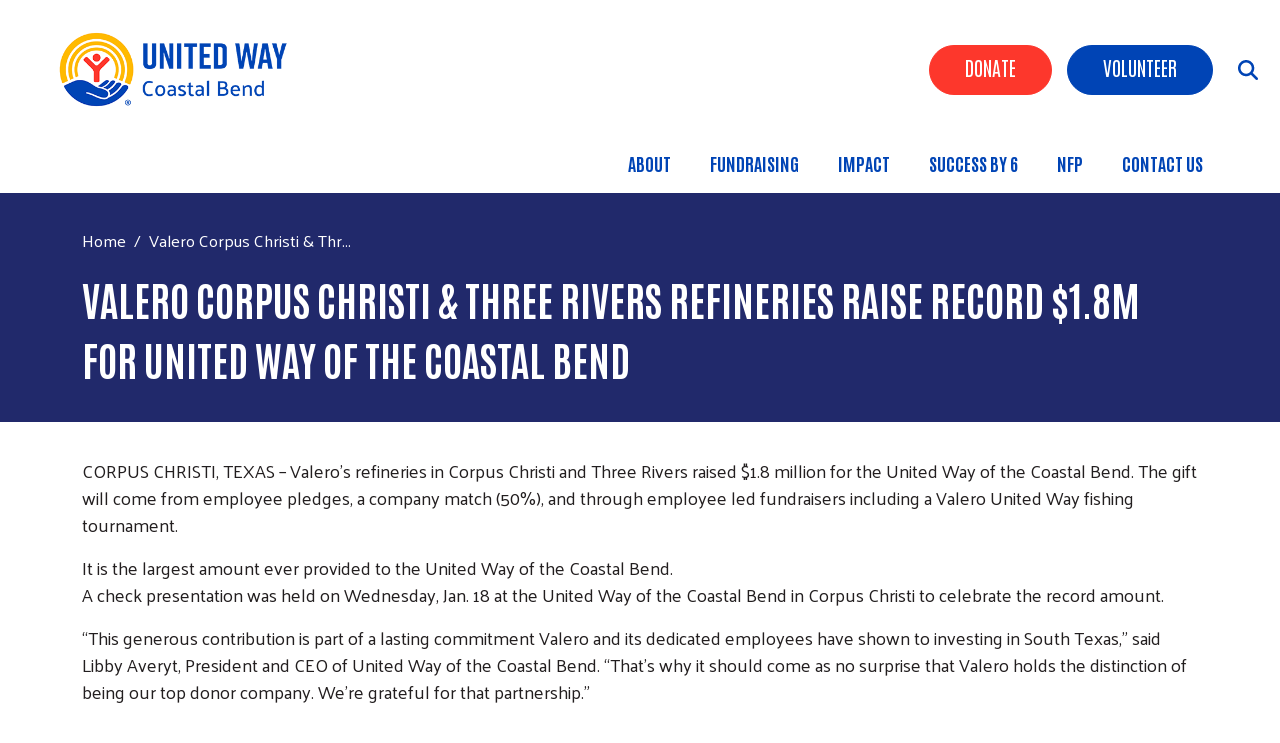

--- FILE ---
content_type: text/html; charset=UTF-8
request_url: https://www.uwcb.org/Valero_Donation
body_size: 9705
content:
<!DOCTYPE html>
<html lang="en" dir="ltr" prefix="content: http://purl.org/rss/1.0/modules/content/  dc: http://purl.org/dc/terms/  foaf: http://xmlns.com/foaf/0.1/  og: http://ogp.me/ns#  rdfs: http://www.w3.org/2000/01/rdf-schema#  schema: http://schema.org/  sioc: http://rdfs.org/sioc/ns#  sioct: http://rdfs.org/sioc/types#  skos: http://www.w3.org/2004/02/skos/core#  xsd: http://www.w3.org/2001/XMLSchema# ">
  <head>
    <meta charset="utf-8" />
<script async src="https://www.googletagmanager.com/gtag/js?id=G-3JLCVBZZZG"></script>
<script>window.dataLayer = window.dataLayer || [];function gtag(){dataLayer.push(arguments)};gtag("js", new Date());gtag("set", "developer_id.dMDhkMT", true);gtag("config", "G-3JLCVBZZZG", {"groups":"default","page_placeholder":"PLACEHOLDER_page_location"});</script>
<meta name="description" content="Valero&#039;s refineries in Corpus Christi and Three Rivers raised $1.8 million for the United Way of the Coastal Bend." />
<link rel="canonical" href="https://www.uwcb.org/Valero_Donation" />
<meta name="Generator" content="Drupal 10 (https://www.drupal.org)" />
<meta name="MobileOptimized" content="width" />
<meta name="HandheldFriendly" content="true" />
<meta name="viewport" content="width=device-width, initial-scale=1, shrink-to-fit=no" />
<meta http-equiv="x-ua-compatible" content="ie=edge" />
<link rel="icon" href="/sites/uwcb/files/favicon.png" type="image/png" />

    <title>Valero&#039;s refineries in Corpus Christi &amp; Three Rivers raise $1.8M for United Way of the Coastal Bend | United Way of the Coastal Bend</title>
    <link rel="stylesheet" media="all" href="/sites/uwcb/files/css/css_9mK5jIuNJqXrQtunpB_3Y8uXFuvlybu0sVSnprwRwt8.css" />
<link rel="stylesheet" media="all" href="/sites/uwcb/files/css/css_ADBLOKcenrSaFNHqrq46zF35IbRKLNgn7pSSgbpvyAU.css" />
<link rel="stylesheet" media="all" href="//cdn.jsdelivr.net/npm/bootstrap@5.2.0/dist/css/bootstrap.min.css" />
<link rel="stylesheet" media="all" href="/sites/uwcb/files/css/css_8ZT8MJV-4VcPTS6kyVDeLzfAsr4kxKne1rA0cd7bejw.css" />
<link rel="stylesheet" media="print" href="/sites/uwcb/files/css/css_Y4H_4BqmgyCtG7E7YdseTs2qvy9C34c51kBamDdgark.css" />

    <script src="https://use.fontawesome.com/releases/v6.4.2/js/all.js" defer crossorigin="anonymous"></script>
<script src="https://use.fontawesome.com/releases/v6.1.0/js/v4-shims.js" defer crossorigin="anonymous"></script>

  </head>
  <body class="layout-no-sidebars page-node-493 path-node node--type-news">
    <a href="#main-content" class="visually-hidden focusable skip-link">
      Skip to main content
    </a>
    
      <div class="dialog-off-canvas-main-canvas" data-off-canvas-main-canvas>
    <div id="page-wrapper anup">
 <div id="page">
   <section class="menu-warp hidden-lg" id="menuwarp">
              <section class="row region region-mmenu">
    <div id="block-uwtheme2-d10-closebutton" class="mobile-close block block-block-content block-block-content887bc7b1-747f-4e94-82e3-841447dbf14f">
  
    
      <div class="content">
      
            <div class="clearfix text-formatted field field--name-body field--type-text-with-summary field--label-hidden field__item"><p><a href="#" onclick="document.getElementById('menuwarp').classList.toggle('active');"><i aria-hidden="true" class="fa fa-times"> </i></a></p>
</div>
      
    </div>
  </div>
<nav role="navigation" aria-labelledby="block-uwtheme2-d10-mainmenu-3-menu" id="block-uwtheme2-d10-mainmenu-3" class="mobile-main-menu hidden-md hidden-lg block block-menu navigation menu--main">
            
  <h2 class="visually-hidden" id="block-uwtheme2-d10-mainmenu-3-menu">Main menu</h2>
  

        
            <ul id="block-uwtheme2-d10-mainmenu-3" class="clearfix nav-level-1 nav navbar-nav">
                      <li class="dropdown nav-level-2">
                  <!-- <a class="dropdown-toggle" data-toggle="dropdown" href="/about" aria-expanded="false">
            About
                        <i class="fa fa-caret-up" aria-hidden="true"></i>
            <i class="fa fa-caret-down" aria-hidden="true"></i>
          </a> 
           <a href="/about">
            About
          </a> -->
<a href="/about" title="About United Way of the Coastal Bend" data-drupal-link-system-path="node/168">About</a>
                  <ul class="nav dropdown-menu row-level-2">
    <div class="main-menu__dropdown row">
                <li class="nav-level-3 col-md-3 col-lg-3 menu-item-what-we-do">
                  <a href="/what-we-do" title="About United Way of the Coastal Bend" data-drupal-link-system-path="node/166">What We Do</a>
              </li>
                <li class="nav-level-3 col-md-3 col-lg-3 menu-item-accountability">
                  <a href="/accountability">
            <div class="section-icon"></div>
            Accountability
          </a>
                  <ul class="row-level-3">
                                          <li class="nav-level-4">
          <a href="/annual-reports" title="Annual Reports" data-drupal-link-system-path="node/75">Annual Reports</a>
        </li>
                              <li class="nav-level-4">
          <a href="/audit-reports" data-drupal-link-system-path="node/78">Audit Reports</a>
        </li>
                              <li class="nav-level-4">
          <a href="/irs-form-990" data-drupal-link-system-path="node/77">IRS Form 990</a>
        </li>
          </ul>
  
              </li>
                <li class="nav-level-3 col-md-3 col-lg-3 menu-item-board-of-directors">
                  <a href="/board-of-directors" data-drupal-link-system-path="node/595">Board of Directors</a>
              </li>
                <li class="nav-level-3 col-md-3 col-lg-3 menu-item-staff">
                  <a href="/staff" data-drupal-link-system-path="node/596">Staff</a>
              </li>
                <li class="nav-level-3 col-md-3 col-lg-3 menu-item-employment-opportunities">
                  <a href="/employment-opportunities" title="Job opportunities" data-drupal-link-system-path="node/99">Employment Opportunities</a>
              </li>
                <li class="nav-level-3 col-md-3 col-lg-3 menu-item-news">
                  <a href="/news" data-drupal-link-system-path="news">News</a>
              </li>
        </div>
    </ul>
  
              </li>
                      <li class="dropdown nav-level-2">
                  <!-- <a class="dropdown-toggle" data-toggle="dropdown" href="/fundraising" aria-expanded="false">
            Fundraising
                        <i class="fa fa-caret-up" aria-hidden="true"></i>
            <i class="fa fa-caret-down" aria-hidden="true"></i>
          </a> 
           <a href="/fundraising">
            Fundraising
          </a> -->
<a href="/fundraising" title="Fundraising Options and Methods with United Way of the Coastal Bend" data-drupal-link-system-path="node/175">Fundraising</a>
                  <ul class="nav dropdown-menu row-level-2">
    <div class="main-menu__dropdown row">
                <li class="nav-level-3 col-md-3 col-lg-3 menu-item-individual-gifts">
                  <a href="/individual-gifts" title="Making a donation outside of a special event or workplace campaign" data-drupal-link-system-path="node/177">Individual Gifts</a>
              </li>
                <li class="nav-level-3 col-md-3 col-lg-3 menu-item-workplace-campaigns">
                  <a href="/workplace-campaigns" data-drupal-link-system-path="node/65">Workplace Campaigns</a>
              </li>
                <li class="nav-level-3 col-md-3 col-lg-3 menu-item-campaign-toolkit">
                  <a href="/campaign-toolkit" data-drupal-link-system-path="node/101">Campaign Toolkit</a>
              </li>
                <li class="nav-level-3 col-md-3 col-lg-3 menu-item-leadership-giving">
                  <a href="/leadership-giving" data-drupal-link-system-path="node/67">Leadership Giving</a>
              </li>
                <li class="nav-level-3 col-md-3 col-lg-3 menu-item-donor-bill-of-rights">
                  <a href="/donor-bill-rights" title="View a list of the rights that belong to our donors" data-drupal-link-system-path="node/165">Donor Bill of Rights</a>
              </li>
                <li class="nav-level-3 col-md-3 col-lg-3 menu-item-special-events">
                  <a href="/special-events">
            <div class="section-icon"></div>
            Special Events
          </a>
                  <ul class="row-level-3">
                                          <li class="nav-level-4">
          <a href="/sos" title="About Operation SOS" data-drupal-link-system-path="node/182">Operation Supply Our Students</a>
        </li>
                              <li class="nav-level-4">
          <a href="/golf-classic" data-drupal-link-system-path="node/183">Golf Classic</a>
        </li>
                              <li class="nav-level-4">
          <a href="/christmas-appeal" data-drupal-link-system-path="node/184">Christmas Appeal</a>
        </li>
                              <li class="nav-level-4">
          <a href="/deo" data-drupal-link-system-path="node/516">Don&#039;t Sweat It! Donation Drive</a>
        </li>
          </ul>
  
              </li>
        </div>
    </ul>
  
              </li>
                      <li class="dropdown nav-level-2">
                  <!-- <a class="dropdown-toggle" data-toggle="dropdown" href="/impact" aria-expanded="false">
            Impact
                        <i class="fa fa-caret-up" aria-hidden="true"></i>
            <i class="fa fa-caret-down" aria-hidden="true"></i>
          </a> 
           <a href="/impact">
            Impact
          </a> -->
<a href="/impact" title="Learn more about the impact of United Way of the Coastal Bend" data-drupal-link-system-path="node/167">Impact</a>
                  <ul class="nav dropdown-menu row-level-2">
    <div class="main-menu__dropdown row">
                <li class="nav-level-3 col-md-3 col-lg-3 menu-item-grant-funded-programs">
                  <a href="/funded-partners" title="Programs that received a grant from United Way of the Coastal Bend" data-drupal-link-system-path="node/170">Grant Funded Programs</a>
              </li>
                <li class="nav-level-3 col-md-3 col-lg-3 menu-item-community-initiatives">
                  <a href="/partner-programs-and-initiatives" data-drupal-link-system-path="node/104">Community Initiatives</a>
              </li>
                <li class="nav-level-3 col-md-3 col-lg-3 menu-item-disaster-relief">
                  <a href="/relief" data-drupal-link-system-path="node/593">Disaster Relief</a>
              </li>
                <li class="nav-level-3 col-md-3 col-lg-3 menu-item-community-investment-fund">
                  <a href="/community-investment-fund" title="All About United Way of the Coastal Bend&#039;s Community Investment Fund" data-drupal-link-system-path="node/176">Community Investment Fund</a>
              </li>
                <li class="nav-level-3 col-md-3 col-lg-3 menu-item-volunteer">
                  <a href="/volunteer" title="Ways to Volunteer for United Way of the Coastal Bend" data-drupal-link-system-path="node/178">Volunteer</a>
              </li>
                <li class="nav-level-3 col-md-3 col-lg-3 menu-item-tocqueville-society">
                  <a href="/tocqueville-society" data-drupal-link-system-path="node/413">Tocqueville Society</a>
              </li>
                <li class="nav-level-3 col-md-3 col-lg-3 menu-item-women-united">
                  <a href="/women-united" data-drupal-link-system-path="node/307">Women United</a>
              </li>
                <li class="nav-level-3 col-md-3 col-lg-3 menu-item-youth-opportunity">
                  <a href="/youthopportunity" title="Educational Goals of United Way of the Coastal Bend" data-drupal-link-system-path="node/171">Youth Opportunity</a>
              </li>
                <li class="nav-level-3 col-md-3 col-lg-3 menu-item-financial-security">
                  <a href="/financial-security">
            <div class="section-icon"></div>
            Financial Security
          </a>
                  <ul class="row-level-3">
                                          <li class="nav-level-4">
          <a href="/vita" data-drupal-link-system-path="node/124">VITA</a>
        </li>
                              <li class="nav-level-4">
          <a href="/vita" title="VITA Information" data-drupal-link-system-path="node/124">VITA Information</a>
        </li>
                              <li class="nav-level-4">
          <a href="/VITAVolunteer" title="VITA Volunteer Info" data-drupal-link-system-path="node/195">Volunteer with VITA</a>
        </li>
          </ul>
  
              </li>
                <li class="nav-level-3 col-md-3 col-lg-3 menu-item-healthy-community">
                  <a href="/healthycommunity">
            <div class="section-icon"></div>
            Healthy Community
          </a>
                  <ul class="row-level-3">
                                          <li class="nav-level-4">
          <a href="/singlecare" title="Free Prescription Discount Card" data-drupal-link-system-path="node/492">Prescription Card</a>
        </li>
          </ul>
  
              </li>
        </div>
    </ul>
  
              </li>
                      <li class="dropdown nav-level-2">
                  <!-- <a class="dropdown-toggle" data-toggle="dropdown" href="/sb6" aria-expanded="false">
            Success By 6
                        <i class="fa fa-caret-up" aria-hidden="true"></i>
            <i class="fa fa-caret-down" aria-hidden="true"></i>
          </a> 
           <a href="/sb6">
            Success By 6
          </a> -->
<a href="/sb6" data-drupal-link-system-path="node/113">Success By 6</a>
                  <ul class="nav dropdown-menu row-level-2">
    <div class="main-menu__dropdown row">
                <li class="nav-level-3 col-md-3 col-lg-3 menu-item-initiatives">
                  <a href="/sb6-initiatives">
            <div class="section-icon"></div>
            Initiatives
          </a>
                  <ul class="row-level-3">
                                          <li class="nav-level-4">
          <a href="/dads" data-drupal-link-system-path="node/513">24:7 Dad Program</a>
        </li>
                              <li class="nav-level-4">
          <a href="/bbb" data-drupal-link-system-path="node/592">Books, Blocks &amp; Balls</a>
        </li>
                              <li class="nav-level-4">
          <a href="/parentcafes" data-drupal-link-system-path="node/515">Parent Cafés</a>
        </li>
                              <li class="nav-level-4">
          <a href="/sb6-realtalk" data-drupal-link-system-path="node/471">Real Talk Workshops</a>
        </li>
                              <li class="nav-level-4">
          <a href="/sb6-happybday" data-drupal-link-system-path="node/478">Happy Birthday Baby!</a>
        </li>
          </ul>
  
              </li>
                <li class="nav-level-3 col-md-3 col-lg-3 menu-item-events">
                  <a href="/sb6-events">
            <div class="section-icon"></div>
            Events
          </a>
                  <ul class="row-level-3">
                                          <li class="nav-level-4">
          <a href="/sb6-healthymom" data-drupal-link-system-path="node/369">Healthy Mom, Healthy Baby!</a>
        </li>
                              <li class="nav-level-4">
          <a href="/sb6-readamerica" data-drupal-link-system-path="node/473">Read Across America Day</a>
        </li>
                              <li class="nav-level-4">
          <a href="/sb6-read" data-drupal-link-system-path="node/468">Read to Lead Preschool Camp</a>
        </li>
                              <li class="nav-level-4">
          <a href="/sb6-woyc" data-drupal-link-system-path="node/472">Week of the Young Child</a>
        </li>
          </ul>
  
              </li>
                <li class="nav-level-3 col-md-3 col-lg-3 menu-item-parent-education">
                  <a href="/parent-education">
            <div class="section-icon"></div>
            Parent Education
          </a>
                  <ul class="row-level-3">
                                          <li class="nav-level-4">
          <a href="https://helpmegrowcb.findhelp.com/" target="_blank">Help Me Grow Coastal Bend</a>
        </li>
          </ul>
  
              </li>
                <li class="nav-level-3 col-md-3 col-lg-3 menu-item-our-coalition">
                  <a href="/sb6-coalition" data-drupal-link-system-path="node/194">Our Coalition</a>
              </li>
                <li class="nav-level-3 col-md-3 col-lg-3 menu-item-resources">
                  <a href="/parent-resources" data-drupal-link-system-path="node/192">Resources</a>
              </li>
                <li class="nav-level-3 col-md-3 col-lg-3 menu-item-rba-scorecard">
                  <a href="/rba-scorecard" title="RBA Scorecard" data-drupal-link-system-path="node/296">RBA Scorecard</a>
              </li>
        </div>
    </ul>
  
              </li>
                      <li class="dropdown nav-level-2">
                  <!-- <a class="dropdown-toggle" data-toggle="dropdown" href="/nfp" aria-expanded="false">
            NFP
                        <i class="fa fa-caret-up" aria-hidden="true"></i>
            <i class="fa fa-caret-down" aria-hidden="true"></i>
          </a> 
           <a href="/nfp">
            NFP
          </a> -->
<a href="/nfp" title="Learn more about the Nurse-Family Partnership program" data-drupal-link-system-path="node/179">NFP</a>
                  <ul class="nav dropdown-menu row-level-2">
    <div class="main-menu__dropdown row">
                <li class="nav-level-3 col-md-3 col-lg-3 menu-item-apply-for-nfp-program">
                  <a href="/apply-nfp-program" data-drupal-link-system-path="node/462">Apply for NFP Program</a>
              </li>
                <li class="nav-level-3 col-md-3 col-lg-3 menu-item-información-en-español">
                  <a href="/nfp-espanol" data-drupal-link-system-path="node/476">Información en español</a>
              </li>
        </div>
    </ul>
  
              </li>
                      <li class="dropdown nav-level-2">
                  <!-- <a class="dropdown-toggle" data-toggle="dropdown" href="/contact-us-uwcb" aria-expanded="false">
            Contact Us
                        <i class="fa fa-caret-up" aria-hidden="true"></i>
            <i class="fa fa-caret-down" aria-hidden="true"></i>
          </a> 
           <a href="/contact-us-uwcb">
            Contact Us
          </a> -->
<a href="/contact-us-uwcb" data-drupal-link-system-path="node/461">Contact Us</a>
                  <ul class="nav dropdown-menu row-level-2">
    <div class="main-menu__dropdown row">
                <li class="nav-level-3 col-md-3 col-lg-3 menu-item-map-and-directions">
                  <a href="/map-and-directions" data-drupal-link-system-path="node/73">Map and Directions</a>
              </li>
        </div>
    </ul>
  
              </li>
                <!--<li class="nav-level-2 site-search hidden-xs hidden-sm">
        <a class="btn btn-link" data-toggle="collapse" data-target=".page-head__search">
          <i class="fa fa-search" aria-hidden="true"></i>
        </a>
      </li>-->
    </ul>
  





  </nav>

  </section>

         </section>
   <section class="search-warp" id="searchr">
    <div class="container">
              <section class="row region region-searchm">
    <div id="block-uwtheme2-d10-searchblockclose" class="search-block-close block block-block-content block-block-content91d489e6-bad7-405c-afb5-0e9e0145f6c6">
  
    
      <div class="content">
      
            <div class="clearfix text-formatted field field--name-body field--type-text-with-summary field--label-hidden field__item"><p><a href="#" onclick="document.getElementById('searchr').classList.toggle('closed');"><i aria-hidden="true" class="fa fa-times"> </i></a></p>
</div>
      
    </div>
  </div>
<div class="search-block-form block block-search block-search-form-block" data-drupal-selector="search-block-form" id="block-uwtheme2-d10-searchform" role="search">
  
    
    <div class="content container-inline">
        <div class="content container-inline">
      <form action="/search/node" method="get" id="search-block-form" accept-charset="UTF-8" class="search-form search-block-form form-row">
  




        
  <div class="js-form-item js-form-type-search form-type-search js-form-item-keys form-item-keys form-no-label mb-3">
          <label for="edit-keys" class="visually-hidden">Search</label>
                    <input title="Enter the terms you wish to search for." data-drupal-selector="edit-keys" type="search" id="edit-keys" name="keys" value="" size="15" maxlength="128" class="form-search form-control" />

                      </div>
<div data-drupal-selector="edit-actions" class="form-actions js-form-wrapper form-wrapper mb-3" id="edit-actions"><input data-drupal-selector="edit-submit" type="submit" id="edit-submit" value="Search" class="button js-form-submit form-submit btn btn- form-control" />
</div>

</form>

    </div>
  
  </div>
</div>

  </section>

         </div>
   </section>
 
   <section class="siteName">
    <div class="container">
         <section class="row region region-branding">
          <a href="/" title="Home" rel="home" class="navbar-brand">
              <div class="site-logo"><img src="/sites/uwcb/files/uwcb-logo-header.png" alt="Home" class="img-fluid d-inline-block align-top" /></div>
            <div class="site-name"></div>
    </a>
    
  </section>

    </div>
   </section>
   
   <header id="header" class="header">
    <div class="container-fluid">
     <div class="row">
      <div class="col-7  col-xs-4 col-sm-4 col-md-4 col-lg-3">
          <section class="row region region-branding">
          <a href="/" title="Home" rel="home" class="navbar-brand">
              <div class="site-logo"><img src="/sites/uwcb/files/uwcb-logo-header.png" alt="Home" class="img-fluid d-inline-block align-top" /></div>
            <div class="site-name"></div>
    </a>
    
  </section>
      
      </div>
     <div class="col-5  col-xs-8 col-sm-8 col-md-8 col-lg-9">
               <section class="row region region-searchb">
    <div id="block-searchblock" class="search-icon-block block block-block-content block-block-contentf0ba3dc6-3451-4e5a-aa59-0d39568596a7">
  
    
      <div class="content">
      
            <div class="clearfix text-formatted field field--name-body field--type-text-with-summary field--label-hidden field__item"><p><span class="sf-accordion-toggle" onclick="document.getElementById('menuwarp').classList.toggle('active');"><i aria-hidden="true" class="fa fa-bars">&nbsp;</i></span> <span onclick="document.getElementById('searchr').classList.toggle('closed');"><i class="fa-solid fa-magnifying-glass">&nbsp;</i></span></p></div>
      
    </div>
  </div>

  </section>

                     <section class="row region region-hvd">
    <nav role="navigation" aria-labelledby="block-headerbuttons-menu" id="block-headerbuttons" class="donate-search-header-block block block-menu navigation menu--header-buttons">
            
  <h2 class="visually-hidden" id="block-headerbuttons-menu">Header Buttons</h2>
  

        
              <ul class="clearfix nav">
                    <li class="nav-item">
                <a href="/donate" class="Red nav-link nav-link--donate" data-drupal-link-system-path="node/484">Donate</a>
              </li>
                <li class="nav-item">
                <a href="/volunteer" class="Blue nav-link nav-link--volunteer" data-drupal-link-system-path="node/178">Volunteer</a>
              </li>
        </ul>
  


  </nav>

  </section>

                      <section class="row region region-navigation">
    <nav role="navigation" aria-labelledby="block-uwtheme2-d10-mainmenu-menu" id="block-uwtheme2-d10-mainmenu" class="oe-mega-main-menu-submenu d-lg-block d-none block block-menu navigation menu--main">
            
  <h2 class="visually-hidden" id="block-uwtheme2-d10-mainmenu-menu">Main menu</h2>
  

        
            <ul id="block-uwtheme2-d10-mainmenu" class="clearfix nav-level-1 nav navbar-nav">
                      <li class="dropdown nav-level-2">
                  <!-- <a class="dropdown-toggle" data-toggle="dropdown" href="/about" aria-expanded="false">
            About
                        <i class="fa fa-caret-up" aria-hidden="true"></i>
            <i class="fa fa-caret-down" aria-hidden="true"></i>
          </a> 
           <a href="/about">
            About
          </a> -->
<a href="/about" title="About United Way of the Coastal Bend" data-drupal-link-system-path="node/168">About</a>
                  <ul class="nav dropdown-menu row-level-2">
    <div class="main-menu__dropdown row">
                <li class="nav-level-3 col-md-3 col-lg-3 menu-item-what-we-do">
                  <a href="/what-we-do" title="About United Way of the Coastal Bend" data-drupal-link-system-path="node/166">What We Do</a>
              </li>
                <li class="nav-level-3 col-md-3 col-lg-3 menu-item-accountability">
                  <a href="/accountability">
            <div class="section-icon"></div>
            Accountability
          </a>
                  <ul class="row-level-3">
                                          <li class="nav-level-4">
          <a href="/annual-reports" title="Annual Reports" data-drupal-link-system-path="node/75">Annual Reports</a>
        </li>
                              <li class="nav-level-4">
          <a href="/audit-reports" data-drupal-link-system-path="node/78">Audit Reports</a>
        </li>
                              <li class="nav-level-4">
          <a href="/irs-form-990" data-drupal-link-system-path="node/77">IRS Form 990</a>
        </li>
          </ul>
  
              </li>
                <li class="nav-level-3 col-md-3 col-lg-3 menu-item-board-of-directors">
                  <a href="/board-of-directors" data-drupal-link-system-path="node/595">Board of Directors</a>
              </li>
                <li class="nav-level-3 col-md-3 col-lg-3 menu-item-staff">
                  <a href="/staff" data-drupal-link-system-path="node/596">Staff</a>
              </li>
                <li class="nav-level-3 col-md-3 col-lg-3 menu-item-employment-opportunities">
                  <a href="/employment-opportunities" title="Job opportunities" data-drupal-link-system-path="node/99">Employment Opportunities</a>
              </li>
                <li class="nav-level-3 col-md-3 col-lg-3 menu-item-news">
                  <a href="/news" data-drupal-link-system-path="news">News</a>
              </li>
        </div>
    </ul>
  
              </li>
                      <li class="dropdown nav-level-2">
                  <!-- <a class="dropdown-toggle" data-toggle="dropdown" href="/fundraising" aria-expanded="false">
            Fundraising
                        <i class="fa fa-caret-up" aria-hidden="true"></i>
            <i class="fa fa-caret-down" aria-hidden="true"></i>
          </a> 
           <a href="/fundraising">
            Fundraising
          </a> -->
<a href="/fundraising" title="Fundraising Options and Methods with United Way of the Coastal Bend" data-drupal-link-system-path="node/175">Fundraising</a>
                  <ul class="nav dropdown-menu row-level-2">
    <div class="main-menu__dropdown row">
                <li class="nav-level-3 col-md-3 col-lg-3 menu-item-individual-gifts">
                  <a href="/individual-gifts" title="Making a donation outside of a special event or workplace campaign" data-drupal-link-system-path="node/177">Individual Gifts</a>
              </li>
                <li class="nav-level-3 col-md-3 col-lg-3 menu-item-workplace-campaigns">
                  <a href="/workplace-campaigns" data-drupal-link-system-path="node/65">Workplace Campaigns</a>
              </li>
                <li class="nav-level-3 col-md-3 col-lg-3 menu-item-campaign-toolkit">
                  <a href="/campaign-toolkit" data-drupal-link-system-path="node/101">Campaign Toolkit</a>
              </li>
                <li class="nav-level-3 col-md-3 col-lg-3 menu-item-leadership-giving">
                  <a href="/leadership-giving" data-drupal-link-system-path="node/67">Leadership Giving</a>
              </li>
                <li class="nav-level-3 col-md-3 col-lg-3 menu-item-donor-bill-of-rights">
                  <a href="/donor-bill-rights" title="View a list of the rights that belong to our donors" data-drupal-link-system-path="node/165">Donor Bill of Rights</a>
              </li>
                <li class="nav-level-3 col-md-3 col-lg-3 menu-item-special-events">
                  <a href="/special-events">
            <div class="section-icon"></div>
            Special Events
          </a>
                  <ul class="row-level-3">
                                          <li class="nav-level-4">
          <a href="/sos" title="About Operation SOS" data-drupal-link-system-path="node/182">Operation Supply Our Students</a>
        </li>
                              <li class="nav-level-4">
          <a href="/golf-classic" data-drupal-link-system-path="node/183">Golf Classic</a>
        </li>
                              <li class="nav-level-4">
          <a href="/christmas-appeal" data-drupal-link-system-path="node/184">Christmas Appeal</a>
        </li>
                              <li class="nav-level-4">
          <a href="/deo" data-drupal-link-system-path="node/516">Don&#039;t Sweat It! Donation Drive</a>
        </li>
          </ul>
  
              </li>
        </div>
    </ul>
  
              </li>
                      <li class="dropdown nav-level-2">
                  <!-- <a class="dropdown-toggle" data-toggle="dropdown" href="/impact" aria-expanded="false">
            Impact
                        <i class="fa fa-caret-up" aria-hidden="true"></i>
            <i class="fa fa-caret-down" aria-hidden="true"></i>
          </a> 
           <a href="/impact">
            Impact
          </a> -->
<a href="/impact" title="Learn more about the impact of United Way of the Coastal Bend" data-drupal-link-system-path="node/167">Impact</a>
                  <ul class="nav dropdown-menu row-level-2">
    <div class="main-menu__dropdown row">
                <li class="nav-level-3 col-md-3 col-lg-3 menu-item-grant-funded-programs">
                  <a href="/funded-partners" title="Programs that received a grant from United Way of the Coastal Bend" data-drupal-link-system-path="node/170">Grant Funded Programs</a>
              </li>
                <li class="nav-level-3 col-md-3 col-lg-3 menu-item-community-initiatives">
                  <a href="/partner-programs-and-initiatives" data-drupal-link-system-path="node/104">Community Initiatives</a>
              </li>
                <li class="nav-level-3 col-md-3 col-lg-3 menu-item-disaster-relief">
                  <a href="/relief" data-drupal-link-system-path="node/593">Disaster Relief</a>
              </li>
                <li class="nav-level-3 col-md-3 col-lg-3 menu-item-community-investment-fund">
                  <a href="/community-investment-fund" title="All About United Way of the Coastal Bend&#039;s Community Investment Fund" data-drupal-link-system-path="node/176">Community Investment Fund</a>
              </li>
                <li class="nav-level-3 col-md-3 col-lg-3 menu-item-volunteer">
                  <a href="/volunteer" title="Ways to Volunteer for United Way of the Coastal Bend" data-drupal-link-system-path="node/178">Volunteer</a>
              </li>
                <li class="nav-level-3 col-md-3 col-lg-3 menu-item-tocqueville-society">
                  <a href="/tocqueville-society" data-drupal-link-system-path="node/413">Tocqueville Society</a>
              </li>
                <li class="nav-level-3 col-md-3 col-lg-3 menu-item-women-united">
                  <a href="/women-united" data-drupal-link-system-path="node/307">Women United</a>
              </li>
                <li class="nav-level-3 col-md-3 col-lg-3 menu-item-youth-opportunity">
                  <a href="/youthopportunity" title="Educational Goals of United Way of the Coastal Bend" data-drupal-link-system-path="node/171">Youth Opportunity</a>
              </li>
                <li class="nav-level-3 col-md-3 col-lg-3 menu-item-financial-security">
                  <a href="/financial-security">
            <div class="section-icon"></div>
            Financial Security
          </a>
                  <ul class="row-level-3">
                                          <li class="nav-level-4">
          <a href="/vita" data-drupal-link-system-path="node/124">VITA</a>
        </li>
                              <li class="nav-level-4">
          <a href="/vita" title="VITA Information" data-drupal-link-system-path="node/124">VITA Information</a>
        </li>
                              <li class="nav-level-4">
          <a href="/VITAVolunteer" title="VITA Volunteer Info" data-drupal-link-system-path="node/195">Volunteer with VITA</a>
        </li>
          </ul>
  
              </li>
                <li class="nav-level-3 col-md-3 col-lg-3 menu-item-healthy-community">
                  <a href="/healthycommunity">
            <div class="section-icon"></div>
            Healthy Community
          </a>
                  <ul class="row-level-3">
                                          <li class="nav-level-4">
          <a href="/singlecare" title="Free Prescription Discount Card" data-drupal-link-system-path="node/492">Prescription Card</a>
        </li>
          </ul>
  
              </li>
        </div>
    </ul>
  
              </li>
                      <li class="dropdown nav-level-2">
                  <!-- <a class="dropdown-toggle" data-toggle="dropdown" href="/sb6" aria-expanded="false">
            Success By 6
                        <i class="fa fa-caret-up" aria-hidden="true"></i>
            <i class="fa fa-caret-down" aria-hidden="true"></i>
          </a> 
           <a href="/sb6">
            Success By 6
          </a> -->
<a href="/sb6" data-drupal-link-system-path="node/113">Success By 6</a>
                  <ul class="nav dropdown-menu row-level-2">
    <div class="main-menu__dropdown row">
                <li class="nav-level-3 col-md-3 col-lg-3 menu-item-initiatives">
                  <a href="/sb6-initiatives">
            <div class="section-icon"></div>
            Initiatives
          </a>
                  <ul class="row-level-3">
                                          <li class="nav-level-4">
          <a href="/dads" data-drupal-link-system-path="node/513">24:7 Dad Program</a>
        </li>
                              <li class="nav-level-4">
          <a href="/bbb" data-drupal-link-system-path="node/592">Books, Blocks &amp; Balls</a>
        </li>
                              <li class="nav-level-4">
          <a href="/parentcafes" data-drupal-link-system-path="node/515">Parent Cafés</a>
        </li>
                              <li class="nav-level-4">
          <a href="/sb6-realtalk" data-drupal-link-system-path="node/471">Real Talk Workshops</a>
        </li>
                              <li class="nav-level-4">
          <a href="/sb6-happybday" data-drupal-link-system-path="node/478">Happy Birthday Baby!</a>
        </li>
          </ul>
  
              </li>
                <li class="nav-level-3 col-md-3 col-lg-3 menu-item-events">
                  <a href="/sb6-events">
            <div class="section-icon"></div>
            Events
          </a>
                  <ul class="row-level-3">
                                          <li class="nav-level-4">
          <a href="/sb6-healthymom" data-drupal-link-system-path="node/369">Healthy Mom, Healthy Baby!</a>
        </li>
                              <li class="nav-level-4">
          <a href="/sb6-readamerica" data-drupal-link-system-path="node/473">Read Across America Day</a>
        </li>
                              <li class="nav-level-4">
          <a href="/sb6-read" data-drupal-link-system-path="node/468">Read to Lead Preschool Camp</a>
        </li>
                              <li class="nav-level-4">
          <a href="/sb6-woyc" data-drupal-link-system-path="node/472">Week of the Young Child</a>
        </li>
          </ul>
  
              </li>
                <li class="nav-level-3 col-md-3 col-lg-3 menu-item-parent-education">
                  <a href="/parent-education">
            <div class="section-icon"></div>
            Parent Education
          </a>
                  <ul class="row-level-3">
                                          <li class="nav-level-4">
          <a href="https://helpmegrowcb.findhelp.com/" target="_blank">Help Me Grow Coastal Bend</a>
        </li>
          </ul>
  
              </li>
                <li class="nav-level-3 col-md-3 col-lg-3 menu-item-our-coalition">
                  <a href="/sb6-coalition" data-drupal-link-system-path="node/194">Our Coalition</a>
              </li>
                <li class="nav-level-3 col-md-3 col-lg-3 menu-item-resources">
                  <a href="/parent-resources" data-drupal-link-system-path="node/192">Resources</a>
              </li>
                <li class="nav-level-3 col-md-3 col-lg-3 menu-item-rba-scorecard">
                  <a href="/rba-scorecard" title="RBA Scorecard" data-drupal-link-system-path="node/296">RBA Scorecard</a>
              </li>
        </div>
    </ul>
  
              </li>
                      <li class="dropdown nav-level-2">
                  <!-- <a class="dropdown-toggle" data-toggle="dropdown" href="/nfp" aria-expanded="false">
            NFP
                        <i class="fa fa-caret-up" aria-hidden="true"></i>
            <i class="fa fa-caret-down" aria-hidden="true"></i>
          </a> 
           <a href="/nfp">
            NFP
          </a> -->
<a href="/nfp" title="Learn more about the Nurse-Family Partnership program" data-drupal-link-system-path="node/179">NFP</a>
                  <ul class="nav dropdown-menu row-level-2">
    <div class="main-menu__dropdown row">
                <li class="nav-level-3 col-md-3 col-lg-3 menu-item-apply-for-nfp-program">
                  <a href="/apply-nfp-program" data-drupal-link-system-path="node/462">Apply for NFP Program</a>
              </li>
                <li class="nav-level-3 col-md-3 col-lg-3 menu-item-información-en-español">
                  <a href="/nfp-espanol" data-drupal-link-system-path="node/476">Información en español</a>
              </li>
        </div>
    </ul>
  
              </li>
                      <li class="dropdown nav-level-2">
                  <!-- <a class="dropdown-toggle" data-toggle="dropdown" href="/contact-us-uwcb" aria-expanded="false">
            Contact Us
                        <i class="fa fa-caret-up" aria-hidden="true"></i>
            <i class="fa fa-caret-down" aria-hidden="true"></i>
          </a> 
           <a href="/contact-us-uwcb">
            Contact Us
          </a> -->
<a href="/contact-us-uwcb" data-drupal-link-system-path="node/461">Contact Us</a>
                  <ul class="nav dropdown-menu row-level-2">
    <div class="main-menu__dropdown row">
                <li class="nav-level-3 col-md-3 col-lg-3 menu-item-map-and-directions">
                  <a href="/map-and-directions" data-drupal-link-system-path="node/73">Map and Directions</a>
              </li>
        </div>
    </ul>
  
              </li>
                <!--<li class="nav-level-2 site-search hidden-xs hidden-sm">
        <a class="btn btn-link" data-toggle="collapse" data-target=".page-head__search">
          <i class="fa fa-search" aria-hidden="true"></i>
        </a>
      </li>-->
    </ul>
  





  </nav>

  </section>

            </div>
    </div>
   </div>
  </header>
  
         <div class="banner container-fluid" role="banner">   
         <section class="row region region-banner">
    <nav role="navigation" aria-labelledby="block-headerbuttons-2-menu" id="block-headerbuttons-2" class="donate-search-header-block-mobile block block-menu navigation menu--header-buttons">
            
  <h2 class="visually-hidden" id="block-headerbuttons-2-menu">Header Buttons</h2>
  

        
              <ul class="clearfix nav">
                    <li class="nav-item">
                <a href="/donate" class="Red nav-link nav-link--donate" data-drupal-link-system-path="node/484">Donate</a>
              </li>
                <li class="nav-item">
                <a href="/volunteer" class="Blue nav-link nav-link--volunteer" data-drupal-link-system-path="node/178">Volunteer</a>
              </li>
        </ul>
  


  </nav>

  </section>
 
    </div>
       
  <div class="bImage">
   <section id="inner-banner-image" class="banner-image outer-wrapper"></section>
   <div id="arc-image"></div>
   <div class="t-outer">
    <div class="container-fluid">
     <div class="pTitle t-outer-content" id="pTitle"></div>
       <div id="block-uwtheme2-d10-breadcrumbs" class="block block-system block-system-breadcrumb-block">
  
    
      <div class="content">
      

  <nav role="navigation" aria-label="breadcrumb" style="">
    <ol class="breadcrumb">
                  <li class="breadcrumb-item">
          <a href="/">Home</a>
        </li>
                        <li class="breadcrumb-item active">
          Valero Corpus Christi &amp; Thr...
        </li>
              </ol>
  </nav>

    </div>
  </div>


    </div>
   </div>
  </div>
  
  <div id="main-wrapper" class="layout-main-wrapper clearfix">
               <div class="breadcrumb-header">
          <div class="container">  <div id="block-uwtheme2-d10-breadcrumbs" class="block block-system block-system-breadcrumb-block">
  
    
      <div class="content">
      

  <nav role="navigation" aria-label="breadcrumb" style="">
    <ol class="breadcrumb">
                  <li class="breadcrumb-item">
          <a href="/">Home</a>
        </li>
                        <li class="breadcrumb-item active">
          Valero Corpus Christi &amp; Thr...
        </li>
              </ol>
  </nav>

    </div>
  </div>

  <section class="row region region-patitle">
    <div id="block-uwtheme2-d10-page-title" class="block block-core block-page-title-block">
  
    
      <div class="content">
      
  <h1 class="title"><span class="field field--name-title field--type-string field--label-hidden">Valero Corpus Christi &amp; Three Rivers Refineries raise record $1.8M for United Way of the Coastal Bend</span>
</h1>


    </div>
  </div>

  </section>
</div>
         </div> 
        <div id="main" class="container">
          <div class="row row-offcanvas row-offcanvas-left clearfix">
              <main class="main-content col" id="content" role="main">
                <section class="section">
                  <a id="main-content" tabindex="-1"></a>
                    <div data-drupal-messages-fallback class="hidden"></div>
<div id="block-uwtheme2-d10-unitedway-system-main" class="block block-system block-system-main-block">
  
    
      <div class="content">
      

<article role="article" about="/Valero_Donation" class="node node--type-news node--promoted node--view-mode-full clearfix">
  <header>
    
        
      </header>
  <div class="node__content clearfix">
    
            <div class="clearfix text-formatted field field--name-body field--type-text-with-summary field--label-hidden field__item"><p>CORPUS CHRISTI, TEXAS – Valero's refineries in Corpus Christi and Three Rivers raised $1.8 million for the United Way of the Coastal Bend. The gift will come from employee pledges, a company match (50%), and through employee led fundraisers including a Valero United Way fishing tournament. </p>
<p>It is the largest amount ever provided to the United Way of the Coastal Bend.<br />
A check presentation was held on Wednesday, Jan. 18 at the United Way of the Coastal Bend in Corpus Christi to celebrate the record amount. </p>
<p>“This generous contribution is part of a lasting commitment Valero and its dedicated employees have shown to investing in South Texas,” said Libby Averyt, President and CEO of United Way of the Coastal Bend. “That's why it should come as no surprise that Valero holds the distinction of being our top donor company. We're grateful for that partnership." </p>
<p>Averyt also noted that 86 cents of every dollar goes directly to supporting local programs and initiatives in three key areas: health, education, and financial stability.</p>
<p>“It’s a great feeling to watch our employees generously pledge their support to the United Way of the Coastal Bend, every year increasing their donations,” said Kevin Lassahn, Vice President &amp; General Manager, Valero Corpus Christi Refineries. “They are inspired by the work done by the United Way of the Coastal Bend in our communities and the support it provides to over 60 local non-profit organizations that help the most vulnerable of our neighbors.”</p>
<p>Valero has a reputation as a proud supporter of United Ways in the markets where it operates. </p>
<p>“Valero is committed to being a good neighbor and community partner. Our employees share the same passion,” said Erik Simpson, Vice President &amp; General Manager, Valero Three Rivers Refinery. “It feels good to know we are able to help support so many wonderful organizations that serve the communities where we operate.”</p>
<p>Lassahn serves as the chair-elect for the United Way of the Coastal Bend's Board of Directors. Simpson is a past board chair.<br />
 </p>
</div>
      
  </div>
</article>

    </div>
  </div>


                </section>
              </main>
                                  </div>
        </div>
          </div>

      
    
  
    
  

 <div class="news-block">
    </div>
  
 <div class="promo-block">
    </div>
  
     
  <div class="sponsor-block">
    </div>
  
  
  <footer class="site-footer-region">
                            <div class="site-footer_top clearfix">
             <div class="container sf">
              <div class="row">
               <div class="footer-1 col-xs-12 col-sm-12 col-md-3 col-lg-3">  <section class="row region region-footer-first">
    <div id="block-uwtheme2-d10-footerlogo" class="footer-logo block block-block-content block-block-content0d1a8fc1-1328-48eb-9f4b-292d90893ffc">
  
    
      <div class="content">
      
            <div class="clearfix text-formatted field field--name-body field--type-text-with-summary field--label-hidden field__item"><a href="/home"><img src="/sites/uwcb/files/uwcb-logo-footer.png" data-entity-uuid="0" data-entity-type="image" alt="logo" width="225"></a></div>
      
    </div>
  </div>
<div id="block-footertextblock" class="block block-block-content block-block-contentd8d811d5-f83b-448d-ab84-848da0ca6d11">
  
    
      <div class="content">
      
            <div class="clearfix text-formatted field field--name-body field--type-text-with-summary field--label-hidden field__item"><p>United Way of the Coastal Bend's mission is to mobilize communities to action so all can thrive.</p>
</div>
      
    </div>
  </div>
<div id="block-footerdonatebutton" class="footer-donate block block-block-content block-block-contentdba8dea7-310e-42f4-99db-ff05df991151">
  
    
      <div class="content">
      
            <div class="clearfix text-formatted field field--name-body field--type-text-with-summary field--label-hidden field__item"><p><a href="/donate">Donate</a></p>
</div>
      
    </div>
  </div>

  </section>
</div>
               <div class="footer-2 col-xs-12 col-sm-12 col-md-3 col-lg-3">  <section class="row region region-footer-second">
    <div id="block-uwtheme2-d10-contactusfooter" class="address-block block block-block-content block-block-contentb48948e8-bf33-4ad4-a52b-487c88affb67">
  
      <h2>Location</h2>
    
      <div class="content">
      
            <div class="clearfix text-formatted field field--name-body field--type-text-with-summary field--label-hidden field__item"><p class="address-icon">4659 Everhart Rd&nbsp;<br>Corpus Christi, TX 78411</p><p class="phone-icon">361.882.2529</p><p class="contact-icon"><a href="/contact-us-uwcb">Contact Us</a></p></div>
      
    </div>
  </div>

  </section>
</div>
               <div class="footer-3 col-xs-12 col-sm-12 col-md-3 col-lg-3">  <section class="row region region-footer-third">
    <nav role="navigation" aria-labelledby="block-uwtheme2-d10-unitedway-menu-menu-get-involved-menu" id="block-uwtheme2-d10-unitedway-menu-menu-get-involved" class="footer-menu-block block block-menu navigation menu--menu-get-involved">
      
  <h2 id="block-uwtheme2-d10-unitedway-menu-menu-get-involved-menu">About</h2>
  

        
              <ul class="clearfix nav">
                    <li class="nav-item">
                <a href="/what-we-do" class="nav-link nav-link--what-we-do" data-drupal-link-system-path="node/166">What We Do</a>
              </li>
                <li class="nav-item">
                <a href="/accountability" class="nav-link nav-link--accountability" data-drupal-link-system-path="node/74">Accountability</a>
              </li>
                <li class="nav-item">
                <a href="/employment-opportunities" class="nav-link nav-link--employment-opportunities" data-drupal-link-system-path="node/99">Careers</a>
              </li>
                <li class="nav-item">
                <a href="/user/login" id="log" class="nav-link nav-link--user-login" data-drupal-link-system-path="user/login">Login</a>
              </li>
        </ul>
  


  </nav>

  </section>
</div>
               <div class="footer-4 col-xs-12 col-sm-12 col-md-3 col-lg-3">  <section class="row region region-footer-fourth">
    <nav role="navigation" aria-labelledby="block-uwtheme2-d10-aboutus-menu" id="block-uwtheme2-d10-aboutus" class="footer-menu-block block block-menu navigation menu--menu-footer-menu">
      
  <h2 id="block-uwtheme2-d10-aboutus-menu">Our Work</h2>
  

        
              <ul class="clearfix nav">
                    <li class="nav-item">
                <a href="/healthycommunity" title="Health" class="nav-link nav-link--healthycommunity" data-drupal-link-system-path="node/481">Healthy Community</a>
              </li>
                <li class="nav-item">
                <a href="/financial-security" title="Financial Stability" class="nav-link nav-link--financial-security" data-drupal-link-system-path="node/482">Financial Security</a>
              </li>
                <li class="nav-item">
                <a href="/youthopportunity" class="nav-link nav-link--youthopportunity" data-drupal-link-system-path="node/171">Youth Opportunity</a>
              </li>
                <li class="nav-item">
                <a href="/volunteer" title="Volunteer" class="nav-link nav-link--volunteer" data-drupal-link-system-path="node/178">Volunteer</a>
              </li>
        </ul>
  


  </nav>

  </section>
</div>
              </div>
             </div>
            </div>
                                 <div class="site-footer__bottom anup">
             <div class="container sf">
              <div class="row">
               <div class="footer-bottom-center col-xs-12 col-sm-12 col-md-12 col-lg-12">
                  <section class="row region region-badges">
    <div id="block-scripts" class="block block-block-content block-block-content1fb7b1b9-a4be-4061-8595-4c725f8e945d">
  
    
      <div class="content">
      
            <div class="clearfix text-formatted field field--name-body field--type-text-with-summary field--label-hidden field__item"><script src="https://cdn.jsdelivr.net/npm/jquery@3.6.3/dist/jquery.slim.min.js">
<script src="https://cdn.jsdelivr.net/npm/popper.js@1.16.1/dist/umd/popper.min.js"></script><script src="https://cdn.jsdelivr.net/npm/bootstrap@4.6.2/dist/js/bootstrap.bundle.min.js"></script></div>
      
    </div>
  </div>

  </section>

               </div>
               <div class="footer-bottom-left col-xs-12 col-sm-12 col-md-8 col-lg-8">
                  <section class="row region region-copyright">
    <div id="block-uwtheme2-d10-copyright" class="block block-block-content block-block-contentd03e81ed-2399-4fe8-bdfa-e9af49d91310">
  
    
      <div class="content">
      
            <div class="clearfix text-formatted field field--name-body field--type-text-with-summary field--label-hidden field__item"><p><span style="font-size:14px;">©&nbsp;</span><span style="font-size:14px;" id="year">&nbsp;</span><span style="font-size:14px;"> <em>United Way of the Coastal Bend</em>. All Rights Reserved.  |  Website by: </span><a href="https://www.oneeach.com/" target="_blank"><span style="font-size:14px;">OneEach Technologies</span></a></p>
<script>
var d = new Date(); 
document.getElementById("year").innerHTML = d.getFullYear();
</script>
<style type="text/css">

@media (min-width: 0px)  and (max-width: 991px) { 
 .row.region.region-navigation {
   margin-top: 0px;
 }
}

.path-node.node--type-news .bImage #pTitle h1 {
 font-size: 40px !important;
}
#block-footertextblock {
  width: 99%;
}
.bImage #pTitle h1 {
 z-index: 999;
  position: relative;
}
.focus-block .view-content.row { 
  margin-top: 50px;
}
.mobile-main-menu .nav-level-1.nav.navbar-nav .dropdown.nav-level-2 span {
background-size: auto !important;
}

.video-embed-field-provider-youtube.video-embed-field-responsive-video iframe {
  border-radius: 10px;
}
@media screen and (min-width: 0px) and (max-width: 767px) {
.fc-toolbar.fc-header-toolbar .fc-button {
  padding: 4px !important;
}
.get-involved-block .views-field.views-field-nothing .field-content {
top: 0 !important;
}
.layout-builder__layout .view-our-story img {
width: 100% !important;
height: auto;
 }
.layout-builder__layout .content img {
width: 100% !important;
height: auto;
 }
body {
  overflow-x: hidden;
}
}
@media screen and (min-width: 768px) and (max-width: 992px) {
body {
  overflow-x: hidden;
}
}
.page-item.active .page-link {
  background-color: #fd372c;
  border-color: #fd372c;
  border-radius: 100px !important;
  width: 58px;
  height: 58px;
  margin-left: 10px;
  padding-top: 15px;
  text-align: center;
}
.page-item .page-link {
background-color: #F09C7D;
  border-color: #F09C7D;
  border-radius: 100px !important;
  width: 58px;
  height: 58px;
 color: #fff !important;
  margin-left: 10px;
  padding-top: 15px;
  text-align: center;
}
.page-item .page-link span {
  display: ruby;
}
.page-item:not(:first-child) .page-link {
  margin-left: 10px;
}
.pagination {
  margin-top: 20px;
}

.focus-block .views-row .views-field.views-field-nothing h3,
.focus-block .views-row .views-field.views-field-nothing h3 a {
  position: relative;
  z-index: 1;
}
.views-field.views-field-field-sponsor-level {
  text-align: center;
  font-size: 14px;
  margin-top: 10px;
  font-weight: bold;
  color: #F5C042;
}
.paragraph--type--bp-carousel .paragraph--type--bp-image {
  text-align: center;
  margin: 0 auto;
  left: 0;
  right: 0;
  display: block ruby;
}
.node--type-events  .recurring-output--wrapper .rule-text {
display: none;
}
@media screen and (min-width: 0px) and (max-width: 767px) {
#content .node .node__content.clearfix .paragraph.paragraph--view-mode--default {
  padding-left: 10px;
  padding-right: 10px;
}
.social-media-block {
  text-align: left !important;
}
}
.search-warp .search-block-form form#search-block-form .btn.btn- {
  background: #f47925 !important;
  border: 1px solid #f47925 !important;
border-radius: 0px !important;
padding: 15px !important;
margin: 0px !important;
}
.site-footer__bottom .row.region.region-copyright a:hover {
color: #ffba00 !important;
}
@media screen and (min-width: 0px) and (max-width: 767px) {
  .our-team-block, .our-team-block-mobile {
    display: block !important;
  }
}
@media screen and (min-width: 768px) and (max-width: 1024px) {
.view-board-of-directors .views-row {
  width: 50% !important;
}
}
.donate-search-header-block-mobile .nav .nav-item .Red {
  border: 1px solid #fd372c !important;
  background: #fd372c !important;
  color: #ffffff !important;
}
.donate-search-header-block-mobile .nav .nav-item .Blue,  .donate-search-header-block-mobile .nav .nav-item .Blue:hover {
  border: 1px solid #0044b5 !important;
  background: #0044b5 !important;
  color: #ffffff !important;
}
</style></div>
      
    </div>
  </div>

  </section>

               </div>
               <div class="footer-bottom-right col-xs-12 col-sm-12 col-md-4 col-lg-4">
                  <section class="row region region-provider">
    <div id="block-uwtheme2-d10-socialmediaiconsblock" class="social-media-block block block-block-content block-block-content429dda50-d20c-4e0f-aa48-7297f0dc4ded">
  
    
      <div class="content">
      
            <div class="clearfix text-formatted field field--name-body field--type-text-with-summary field--label-hidden field__item"><a href="https://www.facebook.com/UWCoastalBend" target="_blank"><i class="fa-brands fa-facebook-square">&nbsp;</i></a><a href="https://www.x.com/UnitedWayCB" target="_blank"><i class="fa-brands fa-x-twitter">&nbsp;</i></a><a href="https://www.instagram.com/unitedwaycoastalbend" target="_blank"><i class="fa fa-instagram">&nbsp;</i></a><a href="https://www.youtube.com/@uwcoastalbend" target="_blank"><i class="fa fa-youtube">&nbsp;</i></a><a href="https://www.linkedin.com/company/united-way-of-the-coastal-bend" target="_blank"><i class="fa fa-linkedin">&nbsp;</i></a></div>
      
    </div>
  </div>

  </section>

               </div>
              </div>
             </div>
            </div>
                     </footer>
    
  </div>
</div>

  </div>

    
    <script type="application/json" data-drupal-selector="drupal-settings-json">{"path":{"baseUrl":"\/","scriptPath":null,"pathPrefix":"","currentPath":"node\/493","currentPathIsAdmin":false,"isFront":false,"currentLanguage":"en"},"pluralDelimiter":"\u0003","suppressDeprecationErrors":true,"google_analytics":{"account":"G-3JLCVBZZZG","trackOutbound":true,"trackMailto":true,"trackTel":true,"trackDownload":true,"trackDownloadExtensions":"7z|aac|arc|arj|asf|asx|avi|bin|csv|doc(x|m)?|dot(x|m)?|exe|flv|gif|gz|gzip|hqx|jar|jpe?g|js|mp(2|3|4|e?g)|mov(ie)?|msi|msp|pdf|phps|png|ppt(x|m)?|pot(x|m)?|pps(x|m)?|ppam|sld(x|m)?|thmx|qtm?|ra(m|r)?|sea|sit|tar|tgz|torrent|txt|wav|wma|wmv|wpd|xls(x|m|b)?|xlt(x|m)|xlam|xml|z|zip"},"ajaxTrustedUrl":{"\/search\/node":true},"user":{"uid":0,"permissionsHash":"232e44838ab156ab1dcf6b379c438eb29ebdcf4c792abcd2f6da2a0e303ec212"}}</script>
<script src="/sites/uwcb/files/js/js_eD6PdqhB0WB_wSL4di7lCul5KC2Y36ig_2Jg5V-geoE.js"></script>
<script src="//cdn.jsdelivr.net/npm/bootstrap@5.2.0/dist/js/bootstrap.bundle.min.js"></script>
<script src="/sites/uwcb/files/js/js_Wrt1rhWdXPaaUD6wzB54RrMvxYd_4MFQzyu96THn7GA.js"></script>

    <script>
    jQuery('.donate-search-header-block .search-button').click(function() {
     document.getElementById('searchr').classList.toggle('closed');
    });
    </script>
  </body>
</html>
